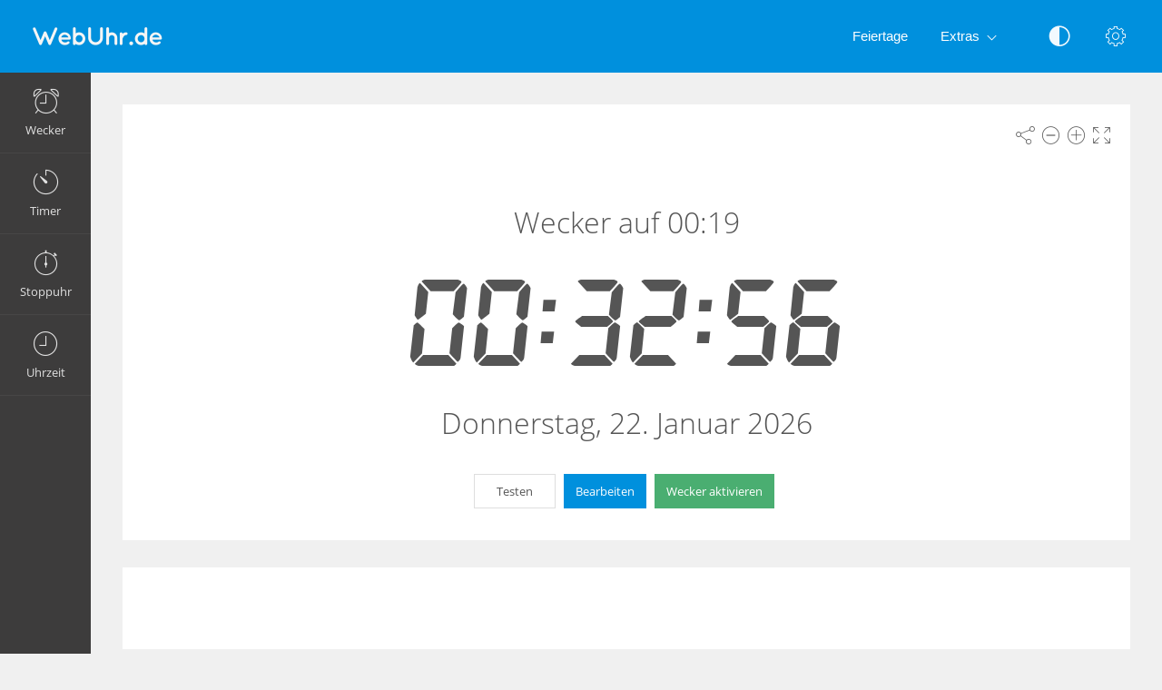

--- FILE ---
content_type: text/html; charset=UTF-8
request_url: https://webuhr.de/wecker-auf-0-19/
body_size: 5595
content:
<!DOCTYPE html>
<html lang="de" dir="ltr" class="">
<head>
  <meta charset="utf-8">
  <meta name="viewport" content="width=device-width, initial-scale=1">
  <meta name="description" content="Weck mich um 00:19. Stell den wecker auf 00:19. 00:19 wecker. Dieser kostenlose Wecker wird Sie rechtzeitig wecken.">
  <meta name="keywords" content="wecker auf 00:19,wecker 00:19,wecker aktivieren 00:19,wecker,aktivieren,online alarm">
  <meta name="copyright" content="Copyright (c) Comfort Software Group">
  <link rel="alternate" type="embed" href="https://webuhr.de/embed/wecker-auf-0-19/">
  <meta property="og:title" content="Wecker auf 00:19 | Online-Wecker">
  <meta property="og:type" content="website">
  <meta property="og:site_name" content="WebUhr.de">
  <meta property="og:image" content="https://webuhr.de/wecker-auf-0-19/image.png">
  <meta property="og:image:width" content="968">
  <meta property="og:image:height" content="504">
  <meta property="og:url" content="https://webuhr.de/wecker-auf-0-19/">
  <meta property="og:description" content="Weck mich um 00:19. Stell den wecker auf 00:19. 00:19 wecker. Dieser kostenlose Wecker wird Sie rechtzeitig wecken.">
  <meta name="twitter:card" content="summary">
  <meta name="twitter:site" content="@vclock">
  <title>Wecker auf 00:19 | Online-Wecker</title>
  <link rel="canonical" href="https://webuhr.de/wecker-auf-0-19/">

  <link rel="apple-touch-icon" sizes="57x57" href="/img/favicons/apple-touch-icon-57x57.png">
  <link rel="apple-touch-icon" sizes="72x72" href="/img/favicons/apple-touch-icon-72x72.png">
  <link rel="apple-touch-icon" sizes="114x114" href="/img/favicons/apple-touch-icon-114x114.png">
  <link rel="apple-touch-icon" sizes="120x120" href="/img/favicons/apple-touch-icon-120x120.png">
  <link rel="apple-touch-icon" sizes="144x144" href="/img/favicons/apple-touch-icon-144x144.png">
  <link rel="apple-touch-icon" sizes="152x152" href="/img/favicons/apple-touch-icon-152x152.png">
  <link rel="apple-touch-icon" sizes="180x180" href="/img/favicons/apple-touch-icon-180x180.png">
  <link rel="icon" type="image/png" href="/img/favicons/android-chrome-192x192.png" sizes="192x192">
  <link rel="icon" type="image/png" href="/img/favicons/android-chrome-96x96.png" sizes="96x96">
  <link rel="icon" type="image/png" href="/img/favicons/favicon-32x32.png" sizes="32x32">
  <link rel="icon" type="image/png" href="/img/favicons/favicon-16x16.png" sizes="16x16">
  <link rel="manifest" href="/img/favicons/site.webmanifest">
  <link rel="mask-icon" href="/img/favicons/safari-pinned-tab.svg" color="#1565c0">
  <link rel="shortcut icon" href="/img/favicons/favicon.ico">
  <link rel="shortcut icon" sizes="192x192" href="/img/favicons/android-chrome-192x192.png">
  <link rel="shortcut icon" sizes="96x96" href="/img/favicons/android-chrome-96x96.png">
  <link rel="shortcut icon" sizes="72x72" href="/img/favicons/android-chrome-72x72.png">
  <link rel="shortcut icon" sizes="48x48" href="/img/favicons/android-chrome-48x48.png">
  <meta name="msapplication-TileColor" content="#2d89ef">
  <meta name="msapplication-TileImage" content="/img/favicons/mstile-144x144.png">
  <meta name="msapplication-config" content="/img/favicons/browserconfig.xml">
  <meta name="author" content="Comfort Software Group">

  <!--[if lt IE 9]>
  <script src="https://oss.maxcdn.com/html5shiv/3.7.2/html5shiv.min.js"></script>
  <script src="https://oss.maxcdn.com/respond/1.4.2/respond.min.js"></script>
  <![endif]-->

  <link rel="stylesheet" href="/css/style.css?v=37">
  <style>.navbar-brand,.am-logo {background-image: url("/img/de/logo-full.png");} .am-top-header .navbar-header .navbar-brand {margin-left: 20px;}</style>
  <style id="color-style"></style>  <script>function hideById(id) {var x = document.getElementById(id); if (x != null) x.style.display = "none";}</script>
  <noscript><style>#pnl-main {height: auto;} #pnl-tools {display: none;}</style></noscript>
  <!--[if lt IE 9]><style>#pnl-tools,.sb-content,.container-fluid,.am-logo {display: none;} .dropdown-menu-right{left:0;right:auto;} td{padding:0 12px;}</style><![endif]-->
  
</head>
<body>
<div id="pnl-full-screen" style="display:none;"></div>
<div class="am-wrapper am-fixed-sidebar">
  <nav class="navbar navbar-default navbar-fixed-top am-top-header">
    <div class="container-fluid">
      <div class="navbar-header">
        <div class="page-title"><span>Wecker auf 00:19 | Online-Wecker</span></div><a href="javascript:;" class="am-toggle-left-sidebar navbar-toggle collapsed"><span class="icon-bar"><span></span><span></span><span></span></span></a><a href="/" class="navbar-brand"></a>
      </div><a href="javascript:;" class="am-toggle-right-sidebar" title="Einstellungen" data-toggle="tooltip" data-placement="bottom"><span class="icon ci-config"></span></a><a href="javascript:;" data-toggle="collapse" data-target="#am-navbar-collapse" class="am-toggle-top-header-menu collapsed"><span class="icon ci-angle-down"></span></a>
      <div id="am-navbar-collapse" class="collapse navbar-collapse">
        <ul class="nav navbar-nav navbar-right am-icons-nav">
          <li class="dropdown"><a href="javascript:;" role="button" title="Nachtmodus" data-toggle="tooltip" data-placement="bottom" id="btn-night-mode"><span class="icon ci-contrast" id="icon-night-mode"></span></a>
          </li>
        </ul>
        <ul class="nav navbar-nav navbar-right">
          <li><a href="/feiertage/">Feiertage</a></li>
          <li class="dropdown"><a href="javascript:;" data-toggle="dropdown" role="button" aria-expanded="false" class="dropdown-toggle">Extras<span class="angle-down ci-angle-down"></span></a>
            <ul role="menu" class="dropdown-menu dropdown-menu-left dropdown-colored">
              <li><a href="/">Wecker</a></li>
              <li><a href="/timer/">Timer</a></li>
              <li><a href="/stoppuhr/">Stoppuhr</a></li>
              <li><a href="/uhrzeit/">Uhr</a></li>
            </ul>
          </li>
        </ul>
      </div>
    </div>
  </nav>
  <div class="am-left-sidebar">
    <div class="content">
      <div class="am-logo"></div>
      <ul class="sidebar-elements">
        <li class="parent"><a href="/" id="link-alarm"><i class="icon ci-alarm"></i><span>Wecker</span></a></li>
        <li class="parent"><a href="/timer/" id="link-timer"><i class="icon ci-timer"></i><span>Timer</span></a></li>
        <li class="parent"><a href="/stoppuhr/"><i class="icon ci-stopwatch"></i><span>Stoppuhr</span></a></li>
        <li class="parent"><a href="/uhrzeit/"><i class="icon ci-clock"></i><span>Uhrzeit</span></a></li>
      </ul>
      <!--Sidebar bottom content-->
    </div>
  </div>
  <div class="am-content"><div class="main-content">
    <noscript><div class="row" id="pnl-noscript"><div class="col-md-12"><div class="panel panel-default"><div class="panel-body">
  <p>Um den vollen Funktionsumfang dieser Webseite zu erfahren, benötigen Sie JavaScript.</p>
  <a href="//www.enable-javascript.com/de/" target="_blank" rel="nofollow">Informationen zum Aktivieren von JavaScript</a>
  </div></div></div></div></noscript>
  <div class="row">
    <div class="col-md-12 text-light" id="col-main" data-alarm-time="00:19">
      <div class="panel panel-default" id="pnl-main" data-utc="1769041973">
        <div class="panel-tools" id="pnl-tools">
    <span class="icon ci-share" title="Teilen" data-toggle="tooltip" id="btn-tool-share"></span>
    <span class="icon ci-less" title="Schriftgrad verkleinern" data-toggle="tooltip" id="btn-font-minus"></span>
    <span class="icon ci-plus2" title="Schriftgrad vergrößern" data-toggle="tooltip" id="btn-font-plus"></span>
    <span class="icon ci-expand1" title="Vollbild" data-toggle="tooltip" id="btn-full-screen"></span>
    <span class="icon ci-collapse" title="Vollbildmodus beenden" data-toggle="tooltip" style="display:none;" id="btn-full-screen-exit"></span>
</div>
        <noscript><div id="pnl-ns-time" style="display:block; position:relative; text-align:center; padding:10px;"><span id="lbl-ns-title" style="font-size:24px;">Wecker auf 00:19</span></div></noscript>
        <div id="pnl-time" style="display: block; position: relative; text-align: center;">
          <span id="lbl-time" class="colored digit text-nowrap font-digit" style="font-size:70px;"><noscript>01:32:53</noscript></span><span id="lbl-noon" class="colored digit text-nowrap font-digit"></span>
        </div>
        <h1 id="lbl-title" class="colored main-title" style="display: none; position: absolute;">Wecker auf 00:19</h1>
        <div id="lbl-date" class="colored  text-center" style="display: block; position: absolute;"></div>
        <div id="pnl-set-alarm" class="text-center" style="display: block; position: absolute;">
          <button type="button" class="btn btn-space btn-classic btn-default" style="display:none;" id="btn-test-spec-alarm">Testen</button>
          <button type="button" class="btn btn-space btn-classic btn-primary" style="display:none;" id="btn-edit-spec-alarm">Bearbeiten</button>
          <button type="button" class="btn btn-space btn-classic btn-alt3" style="display:none;" id="btn-set-alarm">Wecker aktivieren</button>
        </div>
      </div>
    </div>
  </div>
  <div class="row" style="display:none;" id="row-alarm">
    <div class="col-md-12">
      <div class="panel panel-default">
        <div class="colored panel-body text-center">
          <div style="padding-bottom: 15px;">
            <h1 id="lbl-alarm-title" class="main-title">Wecker</h1>
            <div style="padding: 5px;" id="pnl-alarm-time"><span class="icon ci-alarm"></span> <span id="lbl-alarm-time" class="digit">00:19</span></div>
            <div id="pnl-alarm-timer"><span class="icon ci-timer"></span> <span id="lbl-alarm-timer" class="digit">--:--:--</span></div>
          </div>
          <button type="button" class="btn btn-space btn-danger" style="display:none;" id="btn-stop-alarm">Inaktiv</button>
        </div>
      </div>
    </div>
  </div>  <div id="pnl-ne0n"><div class="row"><div class="col-lg-12"><div class="panel panel-default"><div class="panel-ne0n">
  <script async src="https://pagead2.googlesyndication.com/pagead/js/adsbygoogle.js?client=ca-pub-4140552492902680" crossorigin="anonymous"></script>
  <ins class="adsbygoogle ne0n-slot-footer" data-ad-client="ca-pub-4140552492902680" data-ad-slot="9487749225" data-ad-format="horizontal" data-full-width-responsive="true"></ins>
  <script>(adsbygoogle = window.adsbygoogle || []).push({});</script>
  </div></div></div></div></div><div class="row" id="pnl-links"><div class="col-lg-12">      <div class="panel panel-default">
        <div class="panel-heading">
          Alarm für eine bestimmte Uhrzeit einstellen
        </div>
        <div class="panel-body">
        <a href='/wecker-auf-0-18/' class='btn btn-space btn-classic btn-primary' title='Wecker auf 00:18'>00:18</a> <a href='/wecker-auf-0-19/' class='btn btn-space btn-classic btn-primary' title='Wecker auf 00:19'>00:19</a> <a href='/wecker-auf-0-20/' class='btn btn-space btn-classic btn-primary' title='Wecker auf 00:20'>00:20</a> <a href='/wecker-auf-0-21/' class='btn btn-space btn-classic btn-primary' title='Wecker auf 00:21'>00:21</a> <a href='/wecker-auf-0-22/' class='btn btn-space btn-classic btn-primary' title='Wecker auf 00:22'>00:22</a> <a href='/wecker-auf-0-23/' class='btn btn-space btn-classic btn-primary' title='Wecker auf 00:23'>00:23</a> <a href='/wecker-auf-0-24/' class='btn btn-space btn-classic btn-primary' title='Wecker auf 00:24'>00:24</a> <a href='/wecker-auf-0-25/' class='btn btn-space btn-classic btn-primary' title='Wecker auf 00:25'>00:25</a> <a href='/wecker-auf-0-26/' class='btn btn-space btn-classic btn-primary' title='Wecker auf 00:26'>00:26</a> <a href='/wecker-auf-0-27/' class='btn btn-space btn-classic btn-primary' title='Wecker auf 00:27'>00:27</a> <a href='/wecker-auf-0-28/' class='btn btn-space btn-classic btn-primary' title='Wecker auf 00:28'>00:28</a> <a href='/wecker-auf-0-29/' class='btn btn-space btn-classic btn-primary' title='Wecker auf 00:29'>00:29</a> <hr><a href='/wecker-auf-0-00/' class='btn btn-space btn-classic btn-primary' title='Wecker auf 00:00 Uhr'>00:00</a> <a href='/wecker-auf-0-05/' class='btn btn-space btn-classic btn-primary' title='Wecker auf 00:05'>00:05</a> <a href='/wecker-auf-0-10/' class='btn btn-space btn-classic btn-primary' title='Wecker auf 00:10'>00:10</a> <a href='/wecker-auf-0-15/' class='btn btn-space btn-classic btn-primary' title='Wecker auf 00:15'>00:15</a> <a href='/wecker-auf-0-20/' class='btn btn-space btn-classic btn-primary' title='Wecker auf 00:20'>00:20</a> <a href='/wecker-auf-0-25/' class='btn btn-space btn-classic btn-primary' title='Wecker auf 00:25'>00:25</a> <a href='/wecker-auf-0-30/' class='btn btn-space btn-classic btn-primary' title='Wecker auf 00:30'>00:30</a> <a href='/wecker-auf-0-35/' class='btn btn-space btn-classic btn-primary' title='Wecker auf 00:35'>00:35</a> <a href='/wecker-auf-0-40/' class='btn btn-space btn-classic btn-primary' title='Wecker auf 00:40'>00:40</a> <a href='/wecker-auf-0-45/' class='btn btn-space btn-classic btn-primary' title='Wecker auf 00:45'>00:45</a> <a href='/wecker-auf-0-50/' class='btn btn-space btn-classic btn-primary' title='Wecker auf 00:50'>00:50</a> <a href='/wecker-auf-0-55/' class='btn btn-space btn-classic btn-primary' title='Wecker auf 00:55'>00:55</a> <hr><a href='/wecker-auf-0-00/' class='btn btn-space btn-classic btn-primary' title='Wecker auf 00:00 Uhr'>00:00</a> <a href='/wecker-auf-1-00/' class='btn btn-space btn-classic btn-primary' title='Wecker auf 01:00 Uhr'>01:00</a> <a href='/wecker-auf-2-00/' class='btn btn-space btn-classic btn-primary' title='Wecker auf 02:00 Uhr'>02:00</a> <a href='/wecker-auf-3-00/' class='btn btn-space btn-classic btn-primary' title='Wecker auf 03:00 Uhr'>03:00</a> <a href='/wecker-auf-4-00/' class='btn btn-space btn-classic btn-primary' title='Wecker auf 04:00 Uhr'>04:00</a> <a href='/wecker-auf-5-00/' class='btn btn-space btn-classic btn-primary' title='Wecker auf 05:00 Uhr'>05:00</a> <a href='/wecker-auf-6-00/' class='btn btn-space btn-classic btn-primary' title='Wecker auf 06:00 Uhr'>06:00</a> <a href='/wecker-auf-7-00/' class='btn btn-space btn-classic btn-primary' title='Wecker auf 07:00 Uhr'>07:00</a> <a href='/wecker-auf-8-00/' class='btn btn-space btn-classic btn-primary' title='Wecker auf 08:00 Uhr'>08:00</a> <a href='/wecker-auf-9-00/' class='btn btn-space btn-classic btn-primary' title='Wecker auf 09:00 Uhr'>09:00</a> <a href='/wecker-auf-10-00/' class='btn btn-space btn-classic btn-primary' title='Wecker auf 10:00 Uhr'>10:00</a> <a href='/wecker-auf-11-00/' class='btn btn-space btn-classic btn-primary' title='Wecker auf 11:00 Uhr'>11:00</a> <br><a href='/wecker-auf-12-00/' class='btn btn-space btn-classic btn-primary' title='Wecker auf 12:00 Uhr'>12:00</a> <a href='/wecker-auf-13-00/' class='btn btn-space btn-classic btn-primary' title='Wecker auf 13:00 Uhr'>13:00</a> <a href='/wecker-auf-14-00/' class='btn btn-space btn-classic btn-primary' title='Wecker auf 14:00 Uhr'>14:00</a> <a href='/wecker-auf-15-00/' class='btn btn-space btn-classic btn-primary' title='Wecker auf 15:00 Uhr'>15:00</a> <a href='/wecker-auf-16-00/' class='btn btn-space btn-classic btn-primary' title='Wecker auf 16:00 Uhr'>16:00</a> <a href='/wecker-auf-17-00/' class='btn btn-space btn-classic btn-primary' title='Wecker auf 17:00 Uhr'>17:00</a> <a href='/wecker-auf-18-00/' class='btn btn-space btn-classic btn-primary' title='Wecker auf 18:00 Uhr'>18:00</a> <a href='/wecker-auf-19-00/' class='btn btn-space btn-classic btn-primary' title='Wecker auf 19:00 Uhr'>19:00</a> <a href='/wecker-auf-20-00/' class='btn btn-space btn-classic btn-primary' title='Wecker auf 20:00 Uhr'>20:00</a> <a href='/wecker-auf-21-00/' class='btn btn-space btn-classic btn-primary' title='Wecker auf 21:00 Uhr'>21:00</a> <a href='/wecker-auf-22-00/' class='btn btn-space btn-classic btn-primary' title='Wecker auf 22:00 Uhr'>22:00</a> <a href='/wecker-auf-23-00/' class='btn btn-space btn-classic btn-primary' title='Wecker auf 23:00 Uhr'>23:00</a> <br>
        </div>
      </div>
    </div>  </div>
  <div class="row" id="pnl-description">
    <div class="col-lg-12">
      <div class="panel panel-default">
        <div class="panel-heading"><h1>Weck mich um 00:19</h1></div>
        <div class="panel-body"><p>Stell den wecker auf 00:19. 00:19 wecker. Dieser kostenlose Wecker wird Sie rechtzeitig wecken.</p><p>Stellen Sie die Stunde und die Minute des Online-Weckers ein. Zur festgelegten Zeit erscheint die Meldung vom Wecker und es ertönt der zuvor ausgewählte Klang.</p><p>Wenn Sie den Wecker einstellen, haben Sie die Möglichkeit, auf die Schaltfläche "Testen" zu klicken, um sich den Alarm anzusehen und die Lautstärke zu prüfen.</p></div>
      </div>
    </div>
  </div><div class="row" id="pnl-share" style="display:none;">
  <div class="col-md-12">
    <div class="panel panel-default">
      <div class="panel-body panel-share">
        <div class="form-group xs-mb-10 sm-mb-15 xs-mt-0 sm-mt-5">
          <input class="form-control text-center" spellcheck="false" dir="ltr" id="edt-share" value="https://webuhr.de/wecker-auf-0-19/">
        </div>
        <ul><li><button onclick="share.popup('facebook')" title="Hier klicken, um die Webseite auf Facebook zu teilen. Dadurch wird ein neues Fenster geöffnet." class="btn-share"><span class="share-icon share-icon-facebook"></span></button></li><li><button onclick="share.popup('twitter')" title="Hier klicken, um die Webseite auf Twitter zu teilen. Dadurch wird ein neues Fenster geöffnet." class="btn-share"><span class="share-icon share-icon-twitter"></span></button></li><li><button onclick="share.popup('whatsapp')" title="Hier klicken, um die Webseite auf WhatsApp zu teilen. Dadurch wird ein neues Fenster geöffnet." class="btn-share"><span class="share-icon share-icon-whatsapp"></span></button></li><li><button onclick="share.popup('blogger')" title="Hier klicken, um die Webseite auf Blogger zu teilen. Dadurch wird ein neues Fenster geöffnet." class="btn-share"><span class="share-icon share-icon-blogger"></span></button></li><li><button onclick="share.popup('reddit')" title="Hier klicken, um die Webseite auf reddit zu teilen. Dadurch wird ein neues Fenster geöffnet." class="btn-share"><span class="share-icon share-icon-reddit"></span></button></li><li><button onclick="share.popup('tumblr')" title="Hier klicken, um die Webseite auf Tumblr zu teilen. Dadurch wird ein neues Fenster geöffnet." class="btn-share"><span class="share-icon share-icon-tumblr"></span></button></li><li><button onclick="share.popup('livejournal')" title="Hier klicken, um die Webseite auf LiveJournal zu teilen. Dadurch wird ein neues Fenster geöffnet." class="btn-share"><span class="share-icon share-icon-livejournal"></span></button></li><li><button onclick="share.popup('pinterest')" title="Hier klicken, um die Webseite auf Pinterest zu teilen. Dadurch wird ein neues Fenster geöffnet." class="btn-share"><span class="share-icon share-icon-pinterest"></span></button></li><li><button onclick="share.popup('skyblog')" title="Hier klicken, um die Webseite auf Skyrock zu teilen. Dadurch wird ein neues Fenster geöffnet." class="btn-share"><span class="share-icon share-icon-skyblog"></span></button></li><li><button onclick="share.popup('linkedin')" title="Hier klicken, um die Webseite auf LinkedIn zu teilen. Dadurch wird ein neues Fenster geöffnet." class="btn-share"><span class="share-icon share-icon-linkedin"></span></button></li>
        <li class="hidden-xs"><button data-toggle="modal" data-target="#form-embed" class="btn btn-primary btn-embed">Einbetten</button></li>
        </ul>
      </div>
    </div>
  </div>
</div></div><script>
hideById("pnl-noscript");
hideById("pnl-ns-time");
hideById("col-main");
hideById("pnl-description");
hideById("pnl-links");
</script></div>
  <nav class="am-right-sidebar">
    <div class="sb-content">
      <div class="tab-panel">
        <div class="tab-content">
          <div class="tab-pane ticket active" id="tab0" role="tabpanel">
            <div class="ticket-container">
            <div class="ticket-wrapper am-scroller nano">
            <div class="am-scroller-ticket nano-content">
              <div class="content ticket-content">
                <h2>Einstellungen</h2>
                <form>
                  <div class="form-group options">
<div class="field"><label>Schriftart: Digital</label>
  <div class="pull-right">
    <div class="switch-button switch-button-sm">
      <input type="checkbox" checked="" id="switch-digital">
      <span><label for="switch-digital"></label></span>
    </div>
  </div>
</div><div class="field"><label>12 Std  (am/pm)</label>
  <div class="pull-right">
    <div class="switch-button switch-button-sm">
      <input type="checkbox" checked="" id="switch-12hour">
      <span><label for="switch-12hour"></label></span>
    </div>
  </div>
</div><div class="field"><label>Datum anzeigen</label>
  <div class="pull-right">
    <div class="switch-button switch-button-sm">
      <input type="checkbox" checked="" id="switch-date">
      <span><label for="switch-date"></label></span>
    </div>
  </div>
</div><div class="field"><label>Nachtmodus</label>
  <div class="pull-right">
    <div class="switch-button switch-button-sm">
      <input type="checkbox" checked="" id="switch-night-mode">
      <span><label for="switch-night-mode"></label></span>
    </div>
  </div>
</div>

<label>Farben</label>
<div class="panel-colors" id="pnl-colors"></div>
                  </div>
                  <button type="button" class="btn btn-primary" id="btn-options-close">OK</button>
                </form>
              </div>
            </div>
            </div>
            </div>
          </div>
        </div>
      </div>
    </div>
  </nav>
</div><!-- Alarm Settings Form -->
<div id="form-alarm" tabindex="-1" role="dialog" class="modal fade modal-colored-header">
  <div class="vertical-alignment-helper">
    <div class="modal-dialog vertical-align-center">
      <div class="modal-content">
        <div class="modal-header">
          <button type="button" data-dismiss="modal" aria-hidden="true" class="close"><i class="icon ci-close"></i></button>
          <h3 class="modal-title">Bearbeite Alarm</h3>
        </div>
        <div class="modal-body form">
          <div class="row">
            <div class="form-group col-xs-6 float-left">
              <label for="edt-hour">Stunden</label>
              <div class="input-group xs-mb-0">
                <span class="input-group-btn"><button type="button" tabindex="-1" class="btn btn-mp" id="btn-hour-minus" value="-1"><span class="icon ci-arrow-left"></span></button></span>
                <select class="form-control" id="edt-hour"></select>
                <span class="input-group-btn"><button type="button" tabindex="-1" class="btn btn-mp" id="btn-hour-plus" value="1"><span class="icon ci-arrow-right"></span></button></span>
              </div>
            </div>
            <div class="form-group col-xs-6 float-left">
              <label for="edt-minute">Minuten</label>
              <div class="input-group xs-mb-0">
                <span class="input-group-btn"><button type="button" tabindex="-1" class="btn btn-mp" id="btn-minute-minus" value="-1"><span class="icon ci-arrow-left"></span></button></span>
                <select class="form-control" id="edt-minute"></select>
                <span class="input-group-btn"><button type="button" tabindex="-1" class="btn btn-mp" id="btn-minute-plus" value="1"><span class="icon ci-arrow-right"></span></button></span>
              </div>
            </div>
          </div>
          <div class="row" id="group-audio">
            <div class="form-group col-xs-8 col-sm-7">
              <label for="edt-audio">Ton</label>
              <div class="input-group xs-mb-0">
                <select class="form-control" id="edt-audio"></select>
                  <span class="input-group-btn">
                    <button type="button" class="btn" id="btn-audio-play">
                      <span class="icon ci-play-outline" id="audio-play-icon"></span>
                      <span class="icon ci-pause-outline" style="display:none;" id="audio-pause-icon"></span>
                    </button>
                    <input id="local-audio-file" type="file" accept="audio/*">
                    <button type="button" class="btn xs-ml-5" id="btn-audio-file">
                      <span class="icon ci-more"></span>
                    </button>
                  </span>
              </div>
            </div>
            <div class="form-group col-xs-4 col-sm-5 xs-pl-0 sm-pl-15">
              <div class="am-checkbox am-checkbox-form">
                <input id="chk-audio-repeat" type="checkbox">
                <label for="chk-audio-repeat" class="text-ellipsis">Wiederholen</label>
              </div>
            </div>
          </div>
          <div class="form-group xs-mb-0 sm-mb-5">
            <label for="edt-title">Titel</label>
            <input class="form-control" id="edt-title" value="Wecker">
          </div>
        </div>
        <div class="modal-footer">
          <div class="row">
            <div class="text-left col-xs-4">
              <button type="button" class="btn btn-classic btn-default" id="btn-test-alarm">Testen</button>
            </div>
            <div class="text-right col-xs-8">
              <button type="button" data-dismiss="modal" class="btn btn-classic btn-default" id="btn-cancel">Abbrechen</button>
              <button type="button" data-dismiss="modal" class="btn btn-classic btn-alt3" id="btn-start-alarm">Start</button>
            </div>
          </div>
        </div>
      </div>
    </div>
  </div>
</div>
<!-- Alarm Modal Dialog -->
<div id="dialog-alarm" tabindex="-1" role="dialog" class="modal fade modal-colored-header modal-colored-header-danger">
  <div class="vertical-alignment-helper">
    <div class="modal-dialog vertical-align-center">
      <div class="modal-content">
        <div class="modal-header">
          <button type="button" data-dismiss="modal" aria-hidden="true" class="close"><i class="icon ci-close"></i></button>
          <h3 class="modal-title">Wecker</h3>
        </div>
        <div class="modal-body">
          <div class="text-center">
            <div class="i-circle text-danger"><span class="icon ci-alarm"></span></div>
            <h3 id="lbl-dialog-alarm-title"></h3>
            <h3 id="lbl-dialog-alarm-time"></h3>
            <p id="lbl-overdue"></p>
          </div>
        </div>
        <div class="modal-footer">
          <div class="text-center">
            <button type="button" data-dismiss="modal" class="btn btn-classic btn-danger">OK</button>
          </div>
        </div>
      </div>
    </div>
  </div>
</div><!-- Embed Modal Dialog -->
<div id="form-embed" tabindex="-1" role="dialog" class="modal fade modal-colored-header">
  <div class="vertical-alignment-helper">
    <div class="modal-dialog vertical-align-center">
      <div class="modal-content">
        <div class="modal-header">
          <button type="button" data-dismiss="modal" aria-hidden="true" class="close"><i class="icon ci-close"></i></button>
          <h3 class="modal-title">Einbetten</h3>
        </div>
        <div class="modal-body form bkg-lightgrey">          <div class="form-group" id="group-show-buttons">
            <div class="am-checkbox xs-p-0">
              <input id="chk-show-buttons" type="checkbox">
              <label for="chk-show-buttons">Schaltflächen anzeigen</label>
            </div>
          </div>          <div class="form-group">
            <label for="edt-size">Größe</label>
            <select class="form-control" id="edt-size"><option>Benutzerdefiniert</option></select>
          </div>
          <div class="form-group">
            <label for="edt-embed">HTML Code</label>
            <textarea rows="4" class="form-control" spellcheck="false" dir="ltr" id="edt-embed"></textarea>
          </div>
          <div class="form-group hidden-xs xs-mb-0">
            <label>Vorschau</label>
            <div class="embed-preview"></div>
          </div>
        </div>
        <div class="modal-footer bkg-lightgrey">
          <div class="text-center">
            <button type="button" data-dismiss="modal" class="btn btn-classic btn-default">OK</button>
          </div>
        </div>
      </div>
    </div>
  </div>
</div><div class="am-footer">
  <a href="/contacts/" rel="nofollow">Kontakte</a>
  | <a href="/terms/" rel="nofollow">Nutzungsbedingungen</a>
  | <a href="/privacy/" rel="nofollow">Datenschutz</a>
  | <span class="text-nowrap">&copy; 2026 WebUhr.de</span>
</div>

<script src="/js/jquery.min.js?v=6"></script><script src="/js/lang/de.js?v=80"></script>
<script src="/js/main.js?v=80"></script><script src="/js/alarm.js?v=80"></script><script>$(function(){vAlarm.init();App.init();});</script><script async src="https://www.googletagmanager.com/gtag/js?id=G-GYBQKQR22S"></script>
<script>
  window.dataLayer = window.dataLayer || [];
  function gtag(){dataLayer.push(arguments);}
  gtag('js', new Date());
  gtag('config', 'G-GYBQKQR22S');
</script></body>
</html>

--- FILE ---
content_type: text/html; charset=utf-8
request_url: https://www.google.com/recaptcha/api2/aframe
body_size: 268
content:
<!DOCTYPE HTML><html><head><meta http-equiv="content-type" content="text/html; charset=UTF-8"></head><body><script nonce="4QSB2xQO_B9-rfkOQJJYsg">/** Anti-fraud and anti-abuse applications only. See google.com/recaptcha */ try{var clients={'sodar':'https://pagead2.googlesyndication.com/pagead/sodar?'};window.addEventListener("message",function(a){try{if(a.source===window.parent){var b=JSON.parse(a.data);var c=clients[b['id']];if(c){var d=document.createElement('img');d.src=c+b['params']+'&rc='+(localStorage.getItem("rc::a")?sessionStorage.getItem("rc::b"):"");window.document.body.appendChild(d);sessionStorage.setItem("rc::e",parseInt(sessionStorage.getItem("rc::e")||0)+1);localStorage.setItem("rc::h",'1769041975428');}}}catch(b){}});window.parent.postMessage("_grecaptcha_ready", "*");}catch(b){}</script></body></html>

--- FILE ---
content_type: application/javascript
request_url: https://webuhr.de/js/lang/de.js?v=80
body_size: 501
content:
/*!
 * Internationalization
 * Copyright 2015-2018 Comfort Software Group
 * All rights reserved
 */
;var langC={id:"de",isDigitalLabel:false,isMonthFirst:false,is12Default:false,swOff:"O",swOn:"I",swYes:"JA",swNo:"NEIN",am:"AM",pm:"PM",weekDays:["Sonntag","Montag","Dienstag","Mittwoch","Donnerstag","Freitag","Samstag"],daysShort:["Son","Mon","Die","Mit","Don","Fre","Sam","Son"],daysMin:["So","Mo","Di","Mi","Do","Fr","Sa","So"],monthsShort:["Jan","Feb","Mär","Apr","Mai","Jun","Jul","Aug","Sep","Okt","Nov","Dez"],months:["Januar","Februar","März","April","Mai","Juni","Juli","August","September","Oktober","November","Dezember"],mCalendar:["Januar","Februar","März","April","Mai","Juni","Juli","August","September","Oktober","November","Dezember"],alarm:"Wecker",nextAlarm:"Nächster Alarm eingestellt auf",timerIsOn:"Timer ist aktiviert",nextColor:"Nächste Farbe",nightMode:"Nachtmodus",now:"Jetzt",dateFormat:"dd. MM yyyy",dateFormatShort:"dd.mm.yyyy",dayDelimiter:". ",monthDelimiter:" ",weekDelimiter:", ",timeFmtZero:true,rtl:false,rtlTime:false,isAsian:false,weekStart:1,day:"Tag",days:"Tage",month:"Monatlich",monthsX:"Monatlich",year:"Jahr",years:"Jahre",overdue:"Überfällig",today:"Heute",tomorrow:"Morgen",hour:"Stunde",hours:"Stunden",yesterday:"Gestern",isDigitalDay:true,commaSign:", ",minute:"Minute",minutes:"Minuten",timer:"Timer",audioNames:[["Flöte","flute"],["Funkeln","twinkle"],["Gitarre","guitar"],["Glocke","bells"],["Glücklich","happy"],["Großes Klavier","piano"],["Hahn","rooster"],["Harfe","harp"],["Kindheit","childhood"],["Klassisch","classic"],["Kuckuck","cuckoo"],["Leuchten","glow"],["Pizzicato","pizzicato"],["Rohr","pipe"],["Savanne","savannah"],["Schule","school"],["Spieluhr","musicbox"],["Urlaub","paradise"],["Vögel","birds"],["Windspiel","windchimes"],["Xylophon","xylophone"]]};